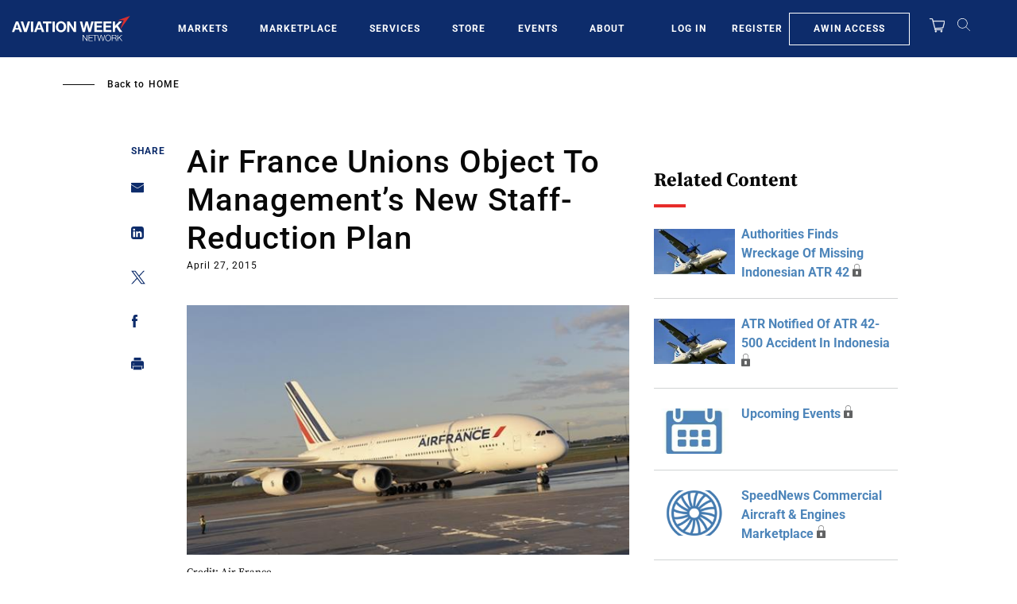

--- FILE ---
content_type: text/javascript; charset=UTF-8
request_url: https://aviationweek.com/awn/api/visitor-info?format=js
body_size: -258
content:
var awnVisitorInfo = {"ipAddress":"18.218.109.0"};